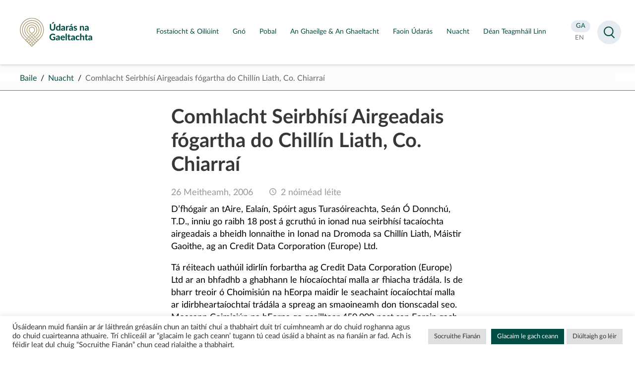

--- FILE ---
content_type: text/html; charset=UTF-8
request_url: https://udaras.ie/2006/06/26/comhlacht-seirbhisi-airgeadais-fogartha-do-chillin-liath-co-chiarrai/
body_size: 10612
content:


<!doctype html>
<html lang="ga">
<head>
<meta charset="utf-8">

    <meta name="viewport" content="width=device-width,height=device-height, initial-scale=1">
<meta http-equiv="X-UA-Compatible" content="IE=edge">    
<link media="all" href="https://udaras.ie/assets/cache/autoptimize/css/autoptimize_6f3927469187b9c32e7c90fda48727ef.css" rel="stylesheet"><link media="screen" href="https://udaras.ie/assets/cache/autoptimize/css/autoptimize_bc7e325d4f36bb0705d1434e5245863e.css" rel="stylesheet"><title>Comhlacht Seirbhísí Airgeadais fógartha do Chillín Liath, Co. Chiarraí | Nuacht | Údarás na Gaeltachta</title>
    <!--single-post.php--><meta name="theme-color" content="#004D44" />
<meta name="description" content="D’fhógair an tAire, Ealaín, Spóirt agus Turasóireachta, Seán Ó Donnchú, T.D., inniu go raibh 18 post á gcruthú in ionad nua seirbhísí tacaíochta airgeadais a" />
<meta name="og:title" content="Comhlacht Seirbhísí Airgeadais fógartha do Chillín Liath, Co. Chiarraí | Nuacht | Údarás na Gaeltachta" />   
<meta property="og:type" content="website" />
<meta property="og:url" content="https://udaras.ie/2006/06/26/comhlacht-seirbhisi-airgeadais-fogartha-do-chillin-liath-co-chiarrai/" />
                                 
<meta name="twitter:card" content="summary" /><meta property="twitter:image" content="https://udaras.ie/assets/themes/udaras2020/images/u.jpg" /><meta property="og:image" content="https://udaras.ie/assets/themes/udaras2020/images/u.jpg" />	
<meta property="og:site_name" content="Údarás na Gaeltachta" />
<meta property="og:description" content="D’fhógair an tAire, Ealaín, Spóirt agus Turasóireachta, Seán Ó Donnchú, T.D., inniu go raibh 18 post á gcruthú in ionad nua seirbhísí tacaíochta airgeadais a &#8594;" />
<meta name="facebook-domain-verification" content="uoiz5x6413wur5uhpr6bun9o9cukl3" />
<link rel="icon" type="image/png" sizes="16x16" href="https://udaras.ie/assets/themes/udaras2020/favicon2020.png">

 

<!-- Global site tag (gtag.js) - Google Analytics -->
<script async data-cookieyes="cookieyes-analytics" src="https://www.googletagmanager.com/gtag/js?id=UA-10771699-2"></script>
<script>
  window.dataLayer = window.dataLayer || [];
  function gtag(){dataLayer.push(arguments);}
  gtag('js', new Date());
  gtag('config', 'UA-10771699-2');
</script>


    <meta name='robots' content='max-image-preview:large' />
<link rel="alternate" type="application/rss+xml" title="Údarás na Gaeltachta &raquo; Comhlacht Seirbhísí Airgeadais fógartha do Chillín Liath, Co. Chiarraí Comments Feed" href="https://udaras.ie/2006/06/26/comhlacht-seirbhisi-airgeadais-fogartha-do-chillin-liath-co-chiarrai/feed/" />

























































<script type="text/javascript" id="cookie-law-info-js-extra">
/* <![CDATA[ */
var Cli_Data = {"nn_cookie_ids":[],"cookielist":[],"non_necessary_cookies":[],"ccpaEnabled":"","ccpaRegionBased":"","ccpaBarEnabled":"","strictlyEnabled":["necessary","obligatoire"],"ccpaType":"gdpr","js_blocking":"1","custom_integration":"","triggerDomRefresh":"","secure_cookies":""};
var cli_cookiebar_settings = {"animate_speed_hide":"500","animate_speed_show":"500","background":"#FFF","border":"#b1a6a6c2","border_on":"","button_1_button_colour":"#61a229","button_1_button_hover":"#4e8221","button_1_link_colour":"#fff","button_1_as_button":"1","button_1_new_win":"","button_2_button_colour":"#333","button_2_button_hover":"#292929","button_2_link_colour":"#444","button_2_as_button":"","button_2_hidebar":"","button_3_button_colour":"#dedfe0","button_3_button_hover":"#b2b2b3","button_3_link_colour":"#333333","button_3_as_button":"1","button_3_new_win":"","button_4_button_colour":"#dedfe0","button_4_button_hover":"#b2b2b3","button_4_link_colour":"#333333","button_4_as_button":"1","button_7_button_colour":"#004d44","button_7_button_hover":"#003e36","button_7_link_colour":"#fff","button_7_as_button":"1","button_7_new_win":"","font_family":"inherit","header_fix":"","notify_animate_hide":"1","notify_animate_show":"","notify_div_id":"#cookie-law-info-bar","notify_position_horizontal":"right","notify_position_vertical":"bottom","scroll_close":"","scroll_close_reload":"","accept_close_reload":"","reject_close_reload":"","showagain_tab":"","showagain_background":"#fff","showagain_border":"#000","showagain_div_id":"#cookie-law-info-again","showagain_x_position":"100px","text":"#333333","show_once_yn":"","show_once":"10000","logging_on":"","as_popup":"","popup_overlay":"1","bar_heading_text":"","cookie_bar_as":"banner","popup_showagain_position":"bottom-right","widget_position":"left"};
var log_object = {"ajax_url":"https://udaras.ie/wp-admin/admin-ajax.php"};
//# sourceURL=cookie-law-info-js-extra
/* ]]> */
</script>


<link rel="canonical" href="https://udaras.ie/2006/06/26/comhlacht-seirbhisi-airgeadais-fogartha-do-chillin-liath-co-chiarrai/" />

<!-- Facebook Pixel Code -->
<script>
  !function(f,b,e,v,n,t,s)
  {if(f.fbq)return;n=f.fbq=function(){n.callMethod?
  n.callMethod.apply(n,arguments):n.queue.push(arguments)};
  if(!f._fbq)f._fbq=n;n.push=n;n.loaded=!0;n.version='2.0';
  n.queue=[];t=b.createElement(e);t.async=!0;
  t.src=v;s=b.getElementsByTagName(e)[0];
  s.parentNode.insertBefore(t,s)}(window, document,'script',
  'https://connect.facebook.net/en_US/fbevents.js');
  fbq('init', '384026684431798');
  fbq('track', 'PageView');
</script>
<noscript>
  <img height="1" width="1" style="display:none" 
       src="https://www.facebook.com/tr?id=384026684431798&ev=PageView&noscript=1"/>
</noscript>
<!-- End Facebook Pixel Code -->


    <!-- Matomo -->
    <script>
        var _paq = window._paq = window._paq || [];
        /* tracker methods like "setCustomDimension" should be called before "trackPageView" */
        _paq.push(['trackPageView']);
        _paq.push(['enableLinkTracking']);
        (function() {
            var u="https://udaras.matomo.cloud/";
            _paq.push(['setTrackerUrl', u+'matomo.php']);
            _paq.push(['setSiteId', '1']);
            var d=document, g=d.createElement('script'), s=d.getElementsByTagName('script')[0];
            g.async=true; g.src='https://cdn.matomo.cloud/udaras.matomo.cloud/matomo.js'; s.parentNode.insertBefore(g,s);
        })();
    </script>
    <!-- End Matomo Code -->

</head>

<body class="wp-singular post-template-default single single-post postid-494 single-format-standard wp-theme-udaras2020 post">

<div id="all" class="udaras">
 
<header id="masthead">
    <a id="skip" href="#main">Lean ar aghaidh chuig an bpríomhábhar</a>
<div class="container">

    
    <p id="logo" class="logo logonua"><a href="https://udaras.ie/" title="Údarás na Gaeltachta" rel="home"><strong><span class="sr-only">Údarás na Gaeltachta</span></strong></a></p>

    <div id="mainnav">

        <nav class="mainmenu">
                        <ul>
                <li><a aria-expanded="false" aria-controls="submenu_fostaiocht-oiliuint" href="https://udaras.ie/oiliuint-fostaiocht/" class="ga title"><span>Fostaíocht &#038; Oiliúint</span></a><div class="submenu" id="submenu_fostaiocht-oiliuint"><p><a href="https://udaras.ie/oiliuint-fostaiocht/"><span>Fostaíocht &#038; Oiliúint</span></a></p><ul><li><a href="https://udaras.ie/oiliuint-fostaiocht/fostaiocht/" class="ga title"><strong><span>Fostaíocht</span></strong></a></li></ul><ul><li><a href="https://udaras.ie/gairm/" class="ga title"><strong><span>GAIRM</span></strong></a></li></ul><ul><li class="has_sub"><a href="https://udaras.ie/oiliuint-fostaiocht/oiliuint/" class="ga title"><strong><span>Oiliúint</span></strong></a><button type="button" aria-expanded="false" aria-controls="dropdown3"><span class="sr-only">Scoránaigh fo-roghchlár Oiliúint</span></button><ul id="dropdown3"><li><a href="https://udaras.ie/oiliuint-fostaiocht/oiliuint/deiseanna-do-scoileanna/" class="ga title"><span>Deiseanna do scoileanna</span></a></li><li><a href="https://udaras.ie/oiliuint-fostaiocht/oiliuint/cursai-triu-leibheal-i-gcomhar-le-hinstitiuidi-triu-leibheal/" class="ga title"><span>Cúrsaí Tríú Leibhéal</span></a></li><li><a href="https://udaras.ie/oiliuint-fostaiocht/oiliuint/deiseanna-do-ceimithe/" class="ga title"><span>Deiseanna do Chéimithe</span></a></li><li><a href="https://udaras.ie/oiliuint-fostaiocht/oiliuint/deiseanna-don-phobal-agus-deagraiochtai-forbartha/" class="ga title"><span>Deiseanna don phobal agus d’eagraíochtaí forbartha</span></a></li><li><a href="https://udaras.ie/oiliuint-fostaiocht/oiliuint/deiseanna-taighde-agus-forbartha/" class="ga title"><span>Deiseanna taighde agus forbartha</span></a></li></ul></li></ul></div><!-- /submenu --> </li><li><a aria-expanded="false" aria-controls="submenu_gno" href="https://udaras.ie/gno/" class="ga title"><span>Gnó</span></a><div class="submenu" id="submenu_gno"><p><a href="https://udaras.ie/gno/"><span>Gnó</span></a></p><ul><li><a href="https://udaras.ie/gno/gteic/" class="ga title"><strong><span>gteic</span></strong></a></li><li class="has_sub"><a href="https://udaras.ie/gno/cas-staideir/" class="ga title"><strong><span>Cás-staidéir</span></strong></a><button type="button" aria-expanded="false" aria-controls="dropdown2"><span class="sr-only">Scoránaigh fo-roghchlár Cás-staidéir</span></button><ul id="dropdown2"><li><a href="https://udaras.ie/gno/cas-staideir/bia-deoch/" class="ga title"><span>Bia &#038; Deoch</span></a></li><li><a href="https://udaras.ie/gno/cas-staideir/deantusaiocht-innealtoireacht/" class="ga title"><span>Déantúsaíocht &#038; Innealtóireacht</span></a></li><li><a href="https://udaras.ie/gno/cas-staideir/eadai-teicstil/" class="ga title"><span>Éadaí &#038; Teicstílí</span></a></li><li><a href="https://udaras.ie/gno/cas-staideir/fiontair-teangabhunaithe/" class="ga title"><span>Fiontair Teangabhunaithe</span></a></li><li><a href="https://udaras.ie/gno/cas-staideir/fiontair-pobail/" class="ga title"><span>Fiontar Pobail</span></a></li><li><a href="https://udaras.ie/gno/cas-staideir/leighis-cogaisiochta/" class="ga title"><span>Leighis &#038; Cógaisíochta</span></a></li><li><a href="https://udaras.ie/gno/cas-staideir/meain-chlosamhairc-agus-dhigiteacha/" class="ga title"><span>Meáin Chlosamhairc &#038; Dhigiteacha</span></a></li><li><a href="https://udaras.ie/gno/cas-staideir/ealaiona-ceardaiocht/" class="ga title"><span>Na hEalaíona &#038; Ceardaíocht</span></a></li><li><a href="https://udaras.ie/gno/cas-staideir/turasoireacht/" class="ga title"><span>Turasóireacht</span></a></li></ul></li><li><a href="https://udaras.ie/gno/bronntanais-on-ngaeltacht/" class="ga title"><strong><span>Eolaire Gnóthaí Gaeltachta – Gaeltacht na hÉireann</span></strong></a></li></ul><ul><li><a href="https://udaras.ie/gno/aitribh-do-ghno/" class="ga title"><strong><span>Áitribh do ghnó</span></strong></a></li><li><a href="https://udaras.ie/gno/cabhair-a-thugaimid/comhairle/" class="ga title"><strong><span>Comhairle</span></strong></a></li><li><a href="https://udaras.ie/gno/cabhair-a-thugaimid/deontais/" class="ga title"><strong><span>Deontais</span></strong></a></li></ul><ul><li><a href="https://udaras.ie/gno/ag-tosu-gno/" class="ga title"><strong><span>Ag Tosú Gnó</span></strong></a></li><li><a href="https://udaras.ie/gno/ag-forbairt-do-ghno/" class="ga title"><strong><span>Ag Forbairt do Ghnó</span></strong></a></li><li><a href="https://udaras.ie/gno/ai/" class="ga title"><strong><span>Plean Digiteach don Ghaeilge: Intleacht Shaorga (AI) na Gaeilge</span></strong></a></li></ul></div><!-- /submenu --> </li><li><a aria-expanded="false" aria-controls="submenu_pobal" href="https://udaras.ie/pobal/" class="ga title"><span>Pobal</span></a><div class="submenu" id="submenu_pobal"><p><a href="https://udaras.ie/pobal/"><span>Pobal</span></a></p><ul><li><a href="https://udaras.ie/pobal/tionscnaimh-fhorbartha-pobail/" class="ga title"><strong><span>Forbairt Pobail</span></strong></a></li><li><a href="https://udaras.ie/pobal/reamhscoileanna/" class="ga title"><strong><span>Réamhscoileanna</span></strong></a></li></ul><ul><li><a href="https://udaras.ie/pobal/tionscnaimh-ealaion-chulturtha/" class="ga title"><strong><span>Ealaín & Cultúr</span></strong></a></li><li><a href="https://udaras.ie/pobal/clar-leader-2/" class="ga title"><strong><span>Eagrais Forbartha Pobail</span></strong></a></li></ul><ul><li><a href="https://udaras.ie/pobal/muintearas/" class="ga title"><strong><span>Muintearas</span></strong></a></li><li><a href="https://udaras.ie/pobal/fiontair-shoisialta/" class="ga title"><strong><span>Fiontair Shóisialta</span></strong></a></li></ul></div><!-- /submenu --> </li><li><a aria-expanded="false" aria-controls="submenu_an-ghaeilge-an-ghaeltacht" href="https://udaras.ie/an-ghaeilge-an-ghaeltacht/" class="ga title"><span>An Ghaeilge &#038; An Ghaeltacht</span></a><div class="submenu" id="submenu_an-ghaeilge-an-ghaeltacht"><p><a href="https://udaras.ie/an-ghaeilge-an-ghaeltacht/"><span>An Ghaeilge &#038; An Ghaeltacht</span></a></p><ul><li class="has_sub"><a href="https://udaras.ie/an-ghaeilge-an-ghaeltacht/an-ghaeltacht/" class="ga title"><strong><span>An Ghaeltacht</span></strong></a><button type="button" aria-expanded="false" aria-controls="dropdown1"><span class="sr-only">Scoránaigh fo-roghchlár An Ghaeltacht</span></button><ul id="dropdown1"><li><a href="https://udaras.ie/an-ghaeilge-an-ghaeltacht/an-ghaeltacht/dun-na-ngall/" class="ga title"><span>Dún na nGall</span></a></li><li><a href="https://udaras.ie/an-ghaeilge-an-ghaeltacht/an-ghaeltacht/maigh-eo/" class="ga title"><span>Maigh Eo</span></a></li><li><a href="https://udaras.ie/an-ghaeilge-an-ghaeltacht/an-ghaeltacht/gaillimh/" class="ga title"><span>Gaillimh</span></a></li><li><a href="https://udaras.ie/an-ghaeilge-an-ghaeltacht/an-ghaeltacht/ciarrai/" class="ga title"><span>Ciarraí</span></a></li><li><a href="https://udaras.ie/an-ghaeilge-an-ghaeltacht/an-ghaeltacht/corcaigh/" class="ga title"><span>Corcaigh</span></a></li><li><a href="https://udaras.ie/an-ghaeilge-an-ghaeltacht/an-ghaeltacht/port-lairge/" class="ga title"><span>Port Láirge</span></a></li><li><a href="https://udaras.ie/an-ghaeilge-an-ghaeltacht/an-ghaeltacht/an-mhi/" class="ga title"><span>An Mhí</span></a></li></ul></li><li><a href="https://udaras.ie/an-ghaeilge-an-ghaeltacht/tabhair-cuairt-ar-an-ngaeltacht/" class="ga title"><strong><span>Tabhair cuairt ar an nGaeltacht</span></strong></a></li><li><a href="https://udaras.ie/an-ghaeilge-an-ghaeltacht/stair-na-gaeilge/" class="ga title"><strong><span>Stair na Gaeilge</span></strong></a></li></ul><ul><li><a href="https://udaras.ie/an-ghaeilge-an-ghaeltacht/branda-gaeltacht-na-heireann/" class="ga title"><strong><span>Branda Ghaeltacht na hÉireann</span></strong></a></li><li><a href="https://udaras.ie/an-ghaeilge-an-ghaeltacht/eolaire-gaeltacht-na-heireann/" class="ga title"><strong><span>Eolaire – Gaeltacht na hÉireann</span></strong></a></li><li class="has_sub"><a href="https://udaras.ie/an-ghaeilge-an-ghaeltacht/pleanail-teanga/" class="ga title"><strong><span>Pleanáil Teanga</span></strong></a><button type="button" aria-expanded="false" aria-controls="dropdown6"><span class="sr-only">Scoránaigh fo-roghchlár Pleanáil Teanga</span></button><ul id="dropdown6"><li><a href="https://udaras.ie/an-ghaeilge-an-ghaeltacht/pleanail-teanga/an-proiseas/" class="ga title"><span>Céard é Pleanáil Teanga?</span></a></li><li><a href="https://udaras.ie/an-ghaeilge-an-ghaeltacht/limisteir-pleanala-teanga/" class="ga title"><span>Limistéir Pleanála Teanga &#038; Bailte Seirbhíse Gaeltachta</span></a></li><li><a href="https://udaras.ie/an-ghaeilge-an-ghaeltacht/pleanail-teanga/pleananna-faofa/" class="ga title"><span>Pleananna Teanga Ceadaithe</span></a></li><li><a href="https://udaras.ie/nuacht-pleanala-teanga/" class="ga title"><span>Nuacht Pleanála Teanga</span></a></li></ul></li></ul><ul><li class="has_sub"><a href="https://udaras.ie/an-ghaeilge-an-ghaeltacht/tionscnaimh-teanga/" class="ga title"><strong><span>Tionscnaimh Teanga</span></strong></a><button type="button" aria-expanded="false" aria-controls="dropdown7"><span class="sr-only">Scoránaigh fo-roghchlár Tionscnaimh Teanga</span></button><ul id="dropdown7"><li><a href="https://udaras.ie/an-ghaeilge-an-ghaeltacht/tionscnaimh-teanga/ionaid-seirbhisi-teanga/" class="ga title"><span>Ionaid Seirbhísí Teanga</span></a></li><li><a href="https://udaras.ie/an-ghaeilge-an-ghaeltacht/tionscnaimh-teanga/imeachtai-teangabhunaithe/" class="ga title"><span>Tacaíochtaí Teanga</span></a></li><li><a href="https://udaras.ie/pobal/reamhscoileanna/" class="ga title"><span>Réamhscoileanna</span></a></li></ul></li><li><a href="https://udaras.ie/an-ghaeilge-an-ghaeltacht/cursai-gaeilge/" class="ga title"><strong><span>Cúrsaí Gaeilge</span></strong></a></li></ul></div><!-- /submenu --> </li><li><a aria-expanded="false" aria-controls="submenu_faoin-udaras" href="https://udaras.ie/faoin-udaras/" class="ga title"><span>Faoin Údarás</span></a><div class="submenu" id="submenu_faoin-udaras"><p><a href="https://udaras.ie/faoin-udaras/"><span>Faoin Údarás</span></a></p><ul><li><a href="https://udaras.ie/faoin-udaras/cad-a-dheanaimid/" class="ga title"><strong><span>Céard a dhéanann muid</span></strong></a></li><li class="has_sub"><a href="https://udaras.ie/faoin-udaras/ce-muid/" class="ga title"><strong><span>Cé muid</span></strong></a><button type="button" aria-expanded="false" aria-controls="dropdown2"><span class="sr-only">Scoránaigh fo-roghchlár Cé muid</span></button><ul id="dropdown2"><li><a href="https://udaras.ie/faoin-udaras/ce-muid/an-fhoireann/" class="ga title"><span>Foireann Bainistíochta</span></a></li><li><a href="https://udaras.ie/faoin-udaras/ce-muid/an-bord/" class="ga title"><span>An Bord</span></a></li><li><a href="https://udaras.ie/faoin-udaras/ce-muid/struchtur-na-heagraiochta/" class="ga title"><span>Struchtúr na hEagraíochta</span></a></li></ul></li></ul><ul><li><a href="https://udaras.ie/faoin-udaras/eolaire/" class="ga title"><strong><span>Eolaire</span></strong></a></li><li class="has_sub"><a href="https://udaras.ie/faoin-udaras/foilseachan/" class="ga title"><strong><span>Foilseachán</span></strong></a><button type="button" aria-expanded="false" aria-controls="dropdown4"><span class="sr-only">Scoránaigh fo-roghchlár Foilseachán</span></button><ul id="dropdown4"><li><a href="https://udaras.ie/faoin-udaras/foilseachan/tuarascalacha-bliantula-agus-raitis/" class="ga title"><span>Tuarascálacha Bliantúla agus Ráitis</span></a></li><li><a href="https://udaras.ie/faoin-udaras/foilseachan/broisiuir-chorparaideacha/" class="ga title"><span>Foilseacháin Eile</span></a></li><li><a href="https://udaras.ie/faoin-udaras/foilseachan/doicimeid-straiteise/" class="ga title"><span>Doiciméid Straitéise</span></a></li></ul></li></ul><ul><li class="has_sub"><a href="https://udaras.ie/faoin-udaras/rialachas-corparaideach/" class="ga title"><strong><span>Rialachas Corparáideach</span></strong></a><button type="button" aria-expanded="false" aria-controls="dropdown5"><span class="sr-only">Scoránaigh fo-roghchlár Rialachas Corparáideach</span></button><ul id="dropdown5"><li><a href="https://udaras.ie/faoin-udaras/rialachas-corparaideach/polasai-maidir-le-heolas-seirbhise-poibli/" class="ga title"><span>Polasaí maidir le hEolas Seirbhíse Poiblí</span></a></li><li><a href="https://udaras.ie/faoin-udaras/rialachas-corparaideach/eolas-faoin-gcomhshaol/" class="ga title"><span>Eolas faoin gComhshaol</span></a></li><li><a href="https://udaras.ie/faoin-udaras/rialachas-corparaideach/orduithe-ceannachain/" class="ga title"><span>Orduithe Ceannacháin</span></a></li><li><a href="https://udaras.ie/faoin-udaras/rialachas-corparaideach/nochtadh-cosanta/" class="ga title"><span>Nochtadh Cosanta</span></a></li><li><a href="https://udaras.ie/faoin-udaras/rialachas-corparaideach/cairt-chliaint/" class="ga title"><span>Cairt na gCliant</span></a></li><li><a href="https://udaras.ie/faoin-udaras/rialachas-corparaideach/cod-iompair-don-bhord-agus-dfhostaithe/" class="ga title"><span>Cód Iompair don Bhord agus d‘Fhostaithe</span></a></li><li><a href="https://udaras.ie/faoin-udaras/rialachas-corparaideach/saorail-faisneise/" class="ga title"><span>Saoráil Faisnéise</span></a></li></ul></li></ul></div><!-- /submenu --> </li><li><a aria-expanded="false" aria-controls="submenu_nuacht" href="https://udaras.ie/nuacht/" class="ga title"><span>Nuacht</span></a></li><li><a aria-expanded="false" aria-controls="submenu_dean-teagmhail-linn" href="https://udaras.ie/faoin-udaras/dean-teagmhail-linn/" class="ga title"><span>Déan Teagmháil Linn</span></a></li>            </ul>
        </nav>

    </div>
    <div id="navside">

<div>
	<ul>
        <li><a class="active" href="https://udaras.ie/2006/06/26/comhlacht-seirbhisi-airgeadais-fogartha-do-chillin-liath-co-chiarrai/"><span class="sr-only">Aistrigh go Gaeilge</span><abbr aria-hidden="true" title="Gaeilge">GA</abbr></a></li>
        <li><a  href="https://udaras.ie/en/news/financial-services-company-announced-for-cillin-liath-co-kerry"><span class="sr-only">Change language to English</span><abbr aria-hidden="true" title="English">EN</abbr></a></li>


    </ul>



</div>

    </div>

</div>
</header>
 
<main id="main">    
        

<nav id="breadcrumbs">
    <div class="container">
        <!-- <p>You are here:</p>-->
        <ul>
            
                                    <li><a href="/" rel="index">Baile</a></li>
                    <li><a href="/nuacht/">Nuacht</a></li>

                                
                <li>Comhlacht Seirbhísí Airgeadais fógartha do Chillín Liath, Co. Chiarraí  </li>

                    </ul>
    </div>
</nav>
 

 
<section id="newstop" class="section text_block nocolour">
<div class="grid wrapper">
<div class="textcontent"> 
<header id="postheader">
    <h1>Comhlacht Seirbhísí Airgeadais fógartha do Chillín Liath, Co. Chiarraí</h1>
    <p class="meta date">26 Meitheamh, 2006</p>    
 
        <p class="meta time"><span></span> nóiméad léite</p>
</header>
    
    
<div data-words="450"><p>D’fhógair an tAire, Ealaín, Spóirt agus Turasóireachta, Seán Ó Donnchú, T.D., inniu go raibh 18 post á gcruthú in ionad nua seirbhísí tacaíochta airgeadais a bheidh lonnaithe in Ionad na Dromoda sa Chillín Liath, Máistir Gaoithe, ag an Credit Data Corporation (Europe) Ltd.</p>
<p>Tá réiteach uathúil idirlín forbartha ag Credit Data Corporation (Europe) Ltd ar an bhfadhb a ghabhann le híocaíochtaí malla ar fhiacha trádála. Is de bharr treoir ó Choimisiún na hEorpa maidir le seachaint íocaíochtaí malla ar idirbheartaíochtaí trádála a spreag an smaoineamh don tionscadal seo. Measann Coimisiún na hEorpa go gcailltear 450,000 post san Eoraip gach bliain agus go bhfuil baint aige seo leis an gcúis go dteipeann ar cheann amháin as gach ceithre chomhlacht. Soláthraíonn Credit Data Corporation (Europe) Ltd seirbhís uathúil sonraí creidmheasa ar líne agus cuirtear eolas maidir le cuntais thar téarma agus gnólachtaí ag a mbíonn íocaíochtaí malla ar fáil trí suíomh idirlín<a href="http://www.tradeacct.com"> www.tradeacct.com</a>.</p>
<p>Cuirfear tús le hearcú foireann nua láithreach. Dúirt an tAire Ó Donnchú “go mbeidh an tionscadal agus an deis fostaíochta d’ardchaighdeán a chruthófar thar a bheith tábhachtach don limistéar agus go gcuideoidh sé le forbairt agus le cothú an phobail áitiúil sa todhchaí”.</p>
<p>Tá os cionn leath mhilliún Euro infheistithe sa tionscadal, ag tabhairt san áireamh deontais fostaíochta agus oiliúna ó Údarás na Gaeltachta. “Táimid thar a bheith sásta go bhfuil ar ár gcumas tacaíocht agus áisitheoireacht a dhéanamh ar an tionscadal seo”, a dúirt Éamonn Ó Neachtain, Bainisteoir Réigiúnach Údarás na Gaeltachta. “Is dea-shampla é seo d’fheidhmiú pholasaí an Údaráis i leith infheistíocht soghluaiste a mhealladh chuig ceantar tuaithe a bhfuil ar a chumas ionaid ghnó oiriúnacha, foireann oilte agus na seirbhísí teileachumarsáide cuí a sholáthar”. Thug sé aitheantas d’Fhorbairt na Dromoda Teo, grúpa áitiúil pobail a oibríonn i bpáirtnéireacht leis an Údarás, ar a bheith chomh tionscantach sin i bhforbairt ionaid fiontraíochta in Ionad na Dromada agus cláir oiliúna IT a sholáthar ann.</p>
<p>“Is áit iontach é Ciarraí agus trí phoist atá ag teastáil go géar a chruthú anseo, tá mé ríméadach go bhfuil ar mo chumas beart dearfach mac seo a dhéanamh don Chontae atá tar éis an oiread sin a dhéanamh dom”, a dúirt an tUasal Ken Wainwright, Bainisteoir Stiúrtha.</p>
</div>    
</div></div>
</section> 

 


<section class="section text_block nocolour"><div class="grid wrapper"><div class="textcontent"><p id="tags"><strong>Tags:</strong> <span><a href="https://udaras.ie/tag/cillin-liath?lang=ga">Cillín Liath</a></span><span class="comma">,</span> <span><a href="https://udaras.ie/tag/credit-data-corporation-europe-ltd?lang=ga">Credit Data Corporation (Europe) Ltd</a></span></p></div></div></section>

</main></div>


<footer id="footer" class="footer-main">
    <div class="container cols"><div><p class="logo logonua"><a href="/"><strong><span class="sr-only">Údarás na Gaeltachta</strong></a></p><ul class="social"><li><a href="https://www.facebook.com/UdarasnaG"><span>Visit us on facebook</span></a></li><li><a href="https://twitter.com/UdarasnaG"><span>Visit us on twitter</span></a></li><li><a href="https://www.linkedin.com/company/udarasnagaeltachta/"><span>Visit us on linkedin</span></a></li><li><a href="https://www.instagram.com/udarasnag/"><span>Visit us on instagram</span></a></li><li><a href="https://www.youtube.com/user/UdarasNaGaeltachta"><span>Visit us on youtube</span></a></li></ul></div><div><h2>Teagmháil</h2><p>Údarás na Gaeltachta<br />
Na Forbacha<br />
Co. na Gaillimhe<br />
H91 TY22</p>
<p>Fón: <a href="tel:0035391503100">091-503100</a><br />
<span style="text-decoration: underline;">Ríomhphost:<br />
</span>Ginearálta &#8211; <a href="mailto:eolas@udaras.ie">eolas@udaras.ie</a><br />
Na Meáin &#8211; <a href="mailto:cumarsaid@udaras.ie">cumarsaid@udaras.ie</a></p>
<p><a href="https://goo.gl/maps/mqMNsosq5kGSrpnb9">Aimsigh ar an Mapa</a></p>
</div><div><h2>Oifigí Réigiúnacha</h2><ul>
<li><a href="/eolaire/udaras-na-gaeltachta-2/">Dún na Gall</a></li>
<li><a href="/eolaire/udaras-na-gaeltachta-5/">Maigh Eo</a></li>
<li><a href="/eolaire/udaras-na-gaeltachta-oifig-reigiunach-an-iarthair/">Gaillimh</a></li>
<li><a href="/eolaire/udaras-na-gaeltachta-3/">Ciarraí</a></li>
<li><a href="/eolaire/udaras-na-gaeltachta-4/">Corcaigh</a></li>
</ul>
</div><div><h2>Naisc Sciobtha</h2><ul>
<li><a href="/gno/">Gnó</a></li>
<li><a href="/oiliuint-fostaiocht/">Fostaíocht &amp; Oiliúint</a></li>
<li><a href="/pobal/">Pobal</a></li>
<li><a href="/an-ghaeilge-an-ghaeltacht/">An Ghaeilge &amp; An Ghaeltacht</a></li>
<li><a href="/faoin-udaras/">Faoin Údarás</a></li>
<li><a href="/nuacht/">Nuacht</a></li>
</ul>
</div></div><div id="bottomlinks"><div class="container"><ul>
<li><a href="/tearmai-coinniollacha/">Téarmaí agus Coinníollacha</a></li>
<li><a href="/mapa-suimh/">Mapa suímh</a></li>
<li><a href="/raiteas-priobhaideachta">Ráiteas Príobháideachta</a></li>
<li><a href="https://udaras.ie/raiteas-inrochtaineacht/">Ráiteas Inrochtaineacht</a></li>
</ul>
</div></div><p id="gov"><a href="https://gov.ie/">Government of Ireland</a></p>    <!--<p id="designer"><a href="http://newgraphic.ie/">Designed by <strong>New Graphic</strong></a></p>-->

</footer>



<div id="search" role="dialog" aria-label="search form">
    <div class="wrapper">
        <div class="textcol clearfix">
            <form role="search" method="post" id="searchform" action="https://udaras.ie/">
                <input type="hidden" id="teanga" name="teanga" value="ga">                <label for="s">Search</label><input type="text" name="s" id="s" autocomplete="off"/>
                <!--<input type="text" name=	"s" id="s" value="Search" onfocus="if(this.value==this.defaultValue)this.value='';" onblur="if(this.value=='')this.value=this.defaultValue;" />-->
                <input type="submit" name="searchsubmit" id="searchsubmit" value="Search"/>

            </form>
        </div>
    </div>
</div>
    <!--<script type="text/javascript" src="/"></script>-->
 <script type="speculationrules">
{"prefetch":[{"source":"document","where":{"and":[{"href_matches":"/*"},{"not":{"href_matches":["/wp-*.php","/wp-admin/*","/assets/uploads/*","/assets/*","/assets/plugins/*","/assets/themes/udaras2020/*","/*\\?(.+)"]}},{"not":{"selector_matches":"a[rel~=\"nofollow\"]"}},{"not":{"selector_matches":".no-prefetch, .no-prefetch a"}}]},"eagerness":"conservative"}]}
</script>
<!--googleoff: all--><div id="cookie-law-info-bar" data-nosnippet="true"><span><div class="cli-bar-container cli-style-v2"><div class="cli-bar-message">Úsáideann muid fianáin ar ár láithreán gréasáin chun an taithí chuí a thabhairt duit trí cuimhneamh ar do chuid roghanna agus do chuid cuairteanna athuaire.  Trí chliceáil ar “glacaim le gach ceann’ tugann tú cead úsáid a bhaint as na fianáin ar fad.  Ach is féidir leat dul chuig “Socruithe Fianán” chun cead rialaithe a thabhairt.</div><div class="cli-bar-btn_container"><a role='button' class="medium cli-plugin-button cli-plugin-main-button cli_settings_button" style="margin:0px 5px 0px 0px">Socruithe Fianán</a><a id="wt-cli-accept-all-btn" role='button' data-cli_action="accept_all" class="wt-cli-element medium cli-plugin-button wt-cli-accept-all-btn cookie_action_close_header cli_action_button">Glacaim le gach ceann</a> <a role='button' id="cookie_action_close_header_reject" class="medium cli-plugin-button cli-plugin-main-button cookie_action_close_header_reject cli_action_button wt-cli-reject-btn" data-cli_action="reject">Diúltaigh go léir</a></div></div></span></div><div id="cookie-law-info-again" data-nosnippet="true"><span id="cookie_hdr_showagain">Manage consent</span></div><div class="cli-modal" data-nosnippet="true" id="cliSettingsPopup" tabindex="-1" role="dialog" aria-labelledby="cliSettingsPopup" aria-hidden="true">
  <div class="cli-modal-dialog" role="document">
	<div class="cli-modal-content cli-bar-popup">
		  <button type="button" class="cli-modal-close" id="cliModalClose">
			<svg class="" viewBox="0 0 24 24"><path d="M19 6.41l-1.41-1.41-5.59 5.59-5.59-5.59-1.41 1.41 5.59 5.59-5.59 5.59 1.41 1.41 5.59-5.59 5.59 5.59 1.41-1.41-5.59-5.59z"></path><path d="M0 0h24v24h-24z" fill="none"></path></svg>
			<span class="wt-cli-sr-only">Close</span>
		  </button>
		  <div class="cli-modal-body">
			<div class="cli-container-fluid cli-tab-container">
	<div class="cli-row">
		<div class="cli-col-12 cli-align-items-stretch cli-px-0">
			<div class="cli-privacy-overview">
				<h4>Privacy Overview</h4>				<div class="cli-privacy-content">
					<div class="cli-privacy-content-text">This website uses cookies to improve your experience while you navigate through the website. Out of these, the cookies that are categorized as necessary are stored on your browser as they are essential for the working of basic functionalities of the website. We also use third-party cookies that help us analyze and understand how you use this website. These cookies will be stored in your browser only with your consent. You also have the option to opt-out of these cookies. But opting out of some of these cookies may affect your browsing experience.</div>
				</div>
				<a class="cli-privacy-readmore" aria-label="Show more" role="button" data-readmore-text="Show more" data-readless-text="Show less"></a>			</div>
		</div>
		<div class="cli-col-12 cli-align-items-stretch cli-px-0 cli-tab-section-container">
												<div class="cli-tab-section">
						<div class="cli-tab-header">
							<a role="button" tabindex="0" class="cli-nav-link cli-settings-mobile" data-target="necessary" data-toggle="cli-toggle-tab">
								Necessary							</a>
															<div class="wt-cli-necessary-checkbox">
									<input type="checkbox" class="cli-user-preference-checkbox"  id="wt-cli-checkbox-necessary" data-id="checkbox-necessary" checked="checked"  />
									<label class="form-check-label" for="wt-cli-checkbox-necessary">Necessary</label>
								</div>
								<span class="cli-necessary-caption">Always Enabled</span>
													</div>
						<div class="cli-tab-content">
							<div class="cli-tab-pane cli-fade" data-id="necessary">
								<div class="wt-cli-cookie-description">
									Necessary cookies are absolutely essential for the website to function properly. These cookies ensure basic functionalities and security features of the website, anonymously.
<table class="cookielawinfo-row-cat-table cookielawinfo-winter"><thead><tr><th class="cookielawinfo-column-1">Cookie</th><th class="cookielawinfo-column-3">Duration</th><th class="cookielawinfo-column-4">Description</th></tr></thead><tbody><tr class="cookielawinfo-row"><td class="cookielawinfo-column-1">cookielawinfo-checkbox-analytics</td><td class="cookielawinfo-column-3">11 months</td><td class="cookielawinfo-column-4">This cookie is set by GDPR Cookie Consent plugin. The cookie is used to store the user consent for the cookies in the category "Analytics".</td></tr><tr class="cookielawinfo-row"><td class="cookielawinfo-column-1">cookielawinfo-checkbox-functional</td><td class="cookielawinfo-column-3">11 months</td><td class="cookielawinfo-column-4">The cookie is set by GDPR cookie consent to record the user consent for the cookies in the category "Functional".</td></tr><tr class="cookielawinfo-row"><td class="cookielawinfo-column-1">cookielawinfo-checkbox-necessary</td><td class="cookielawinfo-column-3">11 months</td><td class="cookielawinfo-column-4">This cookie is set by GDPR Cookie Consent plugin. The cookies is used to store the user consent for the cookies in the category "Necessary".</td></tr><tr class="cookielawinfo-row"><td class="cookielawinfo-column-1">cookielawinfo-checkbox-others</td><td class="cookielawinfo-column-3">11 months</td><td class="cookielawinfo-column-4">This cookie is set by GDPR Cookie Consent plugin. The cookie is used to store the user consent for the cookies in the category "Other.</td></tr><tr class="cookielawinfo-row"><td class="cookielawinfo-column-1">cookielawinfo-checkbox-performance</td><td class="cookielawinfo-column-3">11 months</td><td class="cookielawinfo-column-4">This cookie is set by GDPR Cookie Consent plugin. The cookie is used to store the user consent for the cookies in the category "Performance".</td></tr><tr class="cookielawinfo-row"><td class="cookielawinfo-column-1">viewed_cookie_policy</td><td class="cookielawinfo-column-3">11 months</td><td class="cookielawinfo-column-4">The cookie is set by the GDPR Cookie Consent plugin and is used to store whether or not user has consented to the use of cookies. It does not store any personal data.</td></tr></tbody></table>								</div>
							</div>
						</div>
					</div>
																	<div class="cli-tab-section">
						<div class="cli-tab-header">
							<a role="button" tabindex="0" class="cli-nav-link cli-settings-mobile" data-target="functional" data-toggle="cli-toggle-tab">
								Functional							</a>
															<div class="cli-switch">
									<input type="checkbox" id="wt-cli-checkbox-functional" class="cli-user-preference-checkbox"  data-id="checkbox-functional" />
									<label for="wt-cli-checkbox-functional" class="cli-slider" data-cli-enable="Enabled" data-cli-disable="Disabled"><span class="wt-cli-sr-only">Functional</span></label>
								</div>
													</div>
						<div class="cli-tab-content">
							<div class="cli-tab-pane cli-fade" data-id="functional">
								<div class="wt-cli-cookie-description">
									Functional cookies help to perform certain functionalities like sharing the content of the website on social media platforms, collect feedbacks, and other third-party features.
								</div>
							</div>
						</div>
					</div>
																	<div class="cli-tab-section">
						<div class="cli-tab-header">
							<a role="button" tabindex="0" class="cli-nav-link cli-settings-mobile" data-target="performance" data-toggle="cli-toggle-tab">
								Performance							</a>
															<div class="cli-switch">
									<input type="checkbox" id="wt-cli-checkbox-performance" class="cli-user-preference-checkbox"  data-id="checkbox-performance" />
									<label for="wt-cli-checkbox-performance" class="cli-slider" data-cli-enable="Enabled" data-cli-disable="Disabled"><span class="wt-cli-sr-only">Performance</span></label>
								</div>
													</div>
						<div class="cli-tab-content">
							<div class="cli-tab-pane cli-fade" data-id="performance">
								<div class="wt-cli-cookie-description">
									Performance cookies are used to understand and analyze the key performance indexes of the website which helps in delivering a better user experience for the visitors.
								</div>
							</div>
						</div>
					</div>
																	<div class="cli-tab-section">
						<div class="cli-tab-header">
							<a role="button" tabindex="0" class="cli-nav-link cli-settings-mobile" data-target="analytics" data-toggle="cli-toggle-tab">
								Analytics							</a>
															<div class="cli-switch">
									<input type="checkbox" id="wt-cli-checkbox-analytics" class="cli-user-preference-checkbox"  data-id="checkbox-analytics" />
									<label for="wt-cli-checkbox-analytics" class="cli-slider" data-cli-enable="Enabled" data-cli-disable="Disabled"><span class="wt-cli-sr-only">Analytics</span></label>
								</div>
													</div>
						<div class="cli-tab-content">
							<div class="cli-tab-pane cli-fade" data-id="analytics">
								<div class="wt-cli-cookie-description">
									Analytical cookies are used to understand how visitors interact with the website. These cookies help provide information on metrics the number of visitors, bounce rate, traffic source, etc.
								</div>
							</div>
						</div>
					</div>
																	<div class="cli-tab-section">
						<div class="cli-tab-header">
							<a role="button" tabindex="0" class="cli-nav-link cli-settings-mobile" data-target="advertisement" data-toggle="cli-toggle-tab">
								Advertisement							</a>
															<div class="cli-switch">
									<input type="checkbox" id="wt-cli-checkbox-advertisement" class="cli-user-preference-checkbox"  data-id="checkbox-advertisement" />
									<label for="wt-cli-checkbox-advertisement" class="cli-slider" data-cli-enable="Enabled" data-cli-disable="Disabled"><span class="wt-cli-sr-only">Advertisement</span></label>
								</div>
													</div>
						<div class="cli-tab-content">
							<div class="cli-tab-pane cli-fade" data-id="advertisement">
								<div class="wt-cli-cookie-description">
									Advertisement cookies are used to provide visitors with relevant ads and marketing campaigns. These cookies track visitors across websites and collect information to provide customized ads.
								</div>
							</div>
						</div>
					</div>
																	<div class="cli-tab-section">
						<div class="cli-tab-header">
							<a role="button" tabindex="0" class="cli-nav-link cli-settings-mobile" data-target="others" data-toggle="cli-toggle-tab">
								Others							</a>
															<div class="cli-switch">
									<input type="checkbox" id="wt-cli-checkbox-others" class="cli-user-preference-checkbox"  data-id="checkbox-others" />
									<label for="wt-cli-checkbox-others" class="cli-slider" data-cli-enable="Enabled" data-cli-disable="Disabled"><span class="wt-cli-sr-only">Others</span></label>
								</div>
													</div>
						<div class="cli-tab-content">
							<div class="cli-tab-pane cli-fade" data-id="others">
								<div class="wt-cli-cookie-description">
									Other uncategorized cookies are those that are being analyzed and have not been classified into a category as yet.
								</div>
							</div>
						</div>
					</div>
										</div>
	</div>
</div>
		  </div>
		  <div class="cli-modal-footer">
			<div class="wt-cli-element cli-container-fluid cli-tab-container">
				<div class="cli-row">
					<div class="cli-col-12 cli-align-items-stretch cli-px-0">
						<div class="cli-tab-footer wt-cli-privacy-overview-actions">
						
															<a id="wt-cli-privacy-save-btn" role="button" tabindex="0" data-cli-action="accept" class="wt-cli-privacy-btn cli_setting_save_button wt-cli-privacy-accept-btn cli-btn">SAVE &amp; ACCEPT</a>
													</div>
						
					</div>
				</div>
			</div>
		</div>
	</div>
  </div>
</div>
<div class="cli-modal-backdrop cli-fade cli-settings-overlay"></div>
<div class="cli-modal-backdrop cli-fade cli-popupbar-overlay"></div>
<!--googleon: all--><script type="text/javascript" src="https://udaras.ie/wp-includes/js/dist/hooks.min.js?ver=dd5603f07f9220ed27f1" id="wp-hooks-js"></script>
<script type="text/javascript" src="https://udaras.ie/wp-includes/js/dist/i18n.min.js?ver=c26c3dc7bed366793375" id="wp-i18n-js"></script>
<script type="text/javascript" id="wp-i18n-js-after">
/* <![CDATA[ */
wp.i18n.setLocaleData( { 'text direction\u0004ltr': [ 'ltr' ] } );
//# sourceURL=wp-i18n-js-after
/* ]]> */
</script>

<script type="text/javascript" id="contact-form-7-js-before">
/* <![CDATA[ */
var wpcf7 = {
    "api": {
        "root": "https:\/\/udaras.ie\/wp-json\/",
        "namespace": "contact-form-7\/v1"
    },
    "cached": 1
};
//# sourceURL=contact-form-7-js-before
/* ]]> */
</script>










<script defer src="https://udaras.ie/assets/cache/autoptimize/js/autoptimize_159fba97e95a8ffc7acfee0857bb1369.js"></script></body>
</html>